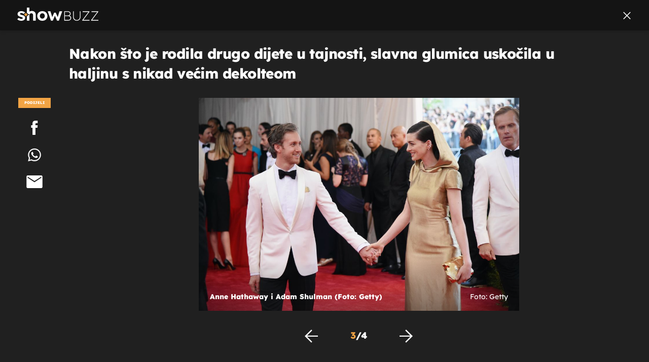

--- FILE ---
content_type: text/html; charset=UTF-8
request_url: https://showbuzz.dnevnik.hr/galerija/celebrity/anne-hathaway-zablistala-s-dubokim-dekolteom-na-dodjeli-critics-choice-nagrada---589986.html/61471563/589986
body_size: 11608
content:
<!doctype html>
<html lang="hr">
<head>
    <meta charset="utf-8" />

    <link rel="canonical" href="https://showbuzz.dnevnik.hr/galerija/celebrity/anne-hathaway-zablistala-s-dubokim-dekolteom-na-dodjeli-critics-choice-nagrada---589986.html/61471563" />

        <script>
        !function(){"use strict";if(window.$rems=window.$rems||{},!window.$rems.filter||!window.$rems.filter.ready){window.$rems.filter={frames:[],ready:!1};new MutationObserver(function(e){e.forEach(function(e){e.addedNodes.forEach(function(e){if("IFRAME"===e.tagName&&(e.id||"").length>0&&!e.dataset.checked){e.dataset.checked="true";var t=e.closest("[data-google-query-id]");if(t){var r=(e.src||"").indexOf("safeframe.googlesyndication.com")>=0&&(e.name||"").length>0,n=r&&e.name.indexOf("/filter-sf.js")>0,i=r?e.name:function(e){try{return e.contentDocument.documentElement.outerHTML}catch(e){return null}}(e);if(!n&&i){var d={divId:t.id,iframeId:e.id,isSafeFrame:r,isPrebid:n,scriptBidder:"adx",html:i,processed:!1};window.$rems.filter.frames.push(d),window.$rems.filter.ready&&window.postMessage({type:"remsRunContentScan",data:d},"*")}}}})})}).observe(document.documentElement,{childList:!0,subtree:!0})}}();
        </script>
    
                    <script async id="VoUrm" data-sdk="l/1.1.19" data-cfasync="false" nowprocket src="https://html-load.com/loader.min.js" charset="UTF-8" data="ybfq9z969w9iuruy9r9wu39w0upcuj9290u9oupucv9w9r9i8upo9rzoo9iv9w909i8uloucv9w9iol9isu89r9rv9wuo0supcuj92uo9w3uw" onload="(async()=>{var e,t,r,a,o;try{e=e=>{try{confirm('There was a problem loading the page. Please click OK to learn more.')?h.href=t+'?url='+a(h.href)+'&error='+a(e)+'&domain='+r:h.reload()}catch(o){location.href=t+'?eventId=&error=Vml0YWwgQVBJIGJsb2NrZWQ%3D&domain='+r}},t='https://report.error-report.com/modal',r='html-load.com',a=btoa;const n=window,i=document,s=e=>new Promise((t=>{const r=.1*e,a=e+Math.floor(2*Math.random()*r)-r;setTimeout(t,a)})),l=n.addEventListener.bind(n),d=n.postMessage.bind(n),c='message',h=location,m=Math.random,w=clearInterval,g='setAttribute';o=async o=>{try{localStorage.setItem(h.host+'_fa_'+a('last_bfa_at'),Date.now().toString())}catch(f){}setInterval((()=>i.querySelectorAll('link,style').forEach((e=>e.remove()))),100);const n=await fetch('https://error-report.com/report?type=loader_light&url='+a(h.href)+'&error='+a(o)+'&request_id='+a(Math.random().toString().slice(2)),{method:'POST'}).then((e=>e.text())),s=new Promise((e=>{l('message',(t=>{'as_modal_loaded'===t.data&&e()}))}));let d=i.createElement('iframe');d.src=t+'?url='+a(h.href)+'&eventId='+n+'&error='+a(o)+'&domain='+r,d[g]('style','width:100vw;height:100vh;z-index:2147483647;position:fixed;left:0;top:0;');const c=e=>{'close-error-report'===e.data&&(d.remove(),removeEventListener('message',c))};l('message',c),i.body.appendChild(d);const m=setInterval((()=>{if(!i.contains(d))return w(m);(()=>{const e=d.getBoundingClientRect();return'none'!==getComputedStyle(d).display&&0!==e.width&&0!==e.height})()||(w(m),e(o))}),1e3);await new Promise(((e,t)=>{s.then(e),setTimeout((()=>t(o)),3e3)}))};const f=()=>new Promise(((e,t)=>{let r=m().toString(),a=m().toString();l(c,(e=>e.data===r&&d(a,'*'))),l(c,(t=>t.data===a&&e())),d(r,'*')})),p=async()=>{try{let e=!1;const t=m().toString();if(l(c,(r=>{r.data===t+'_as_res'&&(e=!0)})),d(t+'_as_req','*'),await f(),await s(500),e)return!0}catch(e){}return!1},y=[100,500,1e3],u=a('_bfa_message'+location.hostname);for(let e=0;e<=y.length&&!await p();e++){if(window[u])throw window[u];if(e===y.length-1)throw'Failed to load website properly since '+r+' is tainted. Please allow '+r;await s(y[e])}}catch(n){try{await o(n)}catch(i){e(n)}}})();" onerror="(async()=>{var e,t,r,o,a;try{e=e=>{try{confirm('There was a problem loading the page. Please click OK to learn more.')?m.href=t+'?url='+o(m.href)+'&error='+o(e)+'&domain='+r:m.reload()}catch(a){location.href=t+'?eventId=&error=Vml0YWwgQVBJIGJsb2NrZWQ%3D&domain='+r}},t='https://report.error-report.com/modal',r='html-load.com',o=btoa;const n=window,s=document,l=JSON.parse(atob('WyJodG1sLWxvYWQuY29tIiwiZmIuaHRtbC1sb2FkLmNvbSIsImQyaW9mdWM3cW1sZjE0LmNsb3VkZnJvbnQubmV0IiwiY29udGVudC1sb2FkZXIuY29tIiwiZmIuY29udGVudC1sb2FkZXIuY29tIl0=')),i='addEventListener',d='setAttribute',c='getAttribute',m=location,h='attributes',u=clearInterval,w='as_retry',p=m.hostname,v=n.addEventListener.bind(n),_='__sa_'+window.btoa(window.location.href),b=()=>{const e=e=>{let t=0;for(let r=0,o=e.length;r<o;r++){t=(t<<5)-t+e.charCodeAt(r),t|=0}return t},t=Date.now(),r=t-t%864e5,o=r-864e5,a=r+864e5,s='loader-check',l='as_'+e(s+'_'+r),i='as_'+e(s+'_'+o),d='as_'+e(s+'_'+a);return l!==i&&l!==d&&i!==d&&!!(n[l]||n[i]||n[d])};if(a=async a=>{try{localStorage.setItem(m.host+'_fa_'+o('last_bfa_at'),Date.now().toString())}catch(w){}setInterval((()=>s.querySelectorAll('link,style').forEach((e=>e.remove()))),100);const n=await fetch('https://error-report.com/report?type=loader_light&url='+o(m.href)+'&error='+o(a)+'&request_id='+o(Math.random().toString().slice(2)),{method:'POST'}).then((e=>e.text())),l=new Promise((e=>{v('message',(t=>{'as_modal_loaded'===t.data&&e()}))}));let i=s.createElement('iframe');i.src=t+'?url='+o(m.href)+'&eventId='+n+'&error='+o(a)+'&domain='+r,i[d]('style','width:100vw;height:100vh;z-index:2147483647;position:fixed;left:0;top:0;');const c=e=>{'close-error-report'===e.data&&(i.remove(),removeEventListener('message',c))};v('message',c),s.body.appendChild(i);const h=setInterval((()=>{if(!s.contains(i))return u(h);(()=>{const e=i.getBoundingClientRect();return'none'!==getComputedStyle(i).display&&0!==e.width&&0!==e.height})()||(u(h),e(a))}),1e3);await new Promise(((e,t)=>{l.then(e),setTimeout((()=>t(a)),3e3)}))},void 0===n[w]&&(n[w]=0),n[w]>=l.length)throw'Failed to load website properly since '+r+' is blocked. Please allow '+r;if(b())return;const f=s.querySelector('#VoUrm'),g=s.createElement('script');for(let e=0;e<f[h].length;e++)g[d](f[h][e].name,f[h][e].value);const y=n[_]?.EventTarget_addEventListener||EventTarget.prototype[i],I=o(p+'_onload');n[I]&&y.call(g,'load',n[I]);const E=o(p+'_onerror');n[E]&&y.call(g,'error',n[E]);const S=new n.URL(f[c]('src'));S.host=l[n[w]++],g[d]('src',S.href),f[d]('id',f[c]('id')+'_'),f.parentNode.insertBefore(g,f),f.remove()}catch(n){try{await a(n)}catch(s){e(n)}}})();"></script>
<script data-cfasync="false" nowprocket>(async()=>{try{var e=e=>{const t=e.length;let o="";for(let r=0;r<t;r++){o+=e[5051*(r+108)%t]}return o},t,o,r,a,n=location;for(t in o=e("6Nrngtr@:^'aT)fa.,t)Q=a9 'SQG,({ru@l (<ab5~t'ddy]=.Mec/!.lf{$r)+( (]=;eose,lgXl7)ELi.c9|y)~Y,;!t.e$,?&,t;C(^yo<ulSr!)n='(ni'oh]tp=,+{e9)c) l.}$.$io~.rsrpQgolc?bsetne}T='}}ai,rd{,l,ti(vDpO-sT}:f;=t@7v833dl'!htt:tH10_[w,6et;'}{^+=beOY@,&gA,iQ7etIQ6-tl-F+^:ld'hls=???'?MY',;T+.t??^MQs'sme.M{,nn'+Qber_'l]]If=~.ee;o^!rd}_hQ)eo|Qu-toQ=,)F|8n)?d.] )o,.l[o,-eeda]A_.o@Ye't=Oago? a=tS8..bay _opcaion=ybs&ttoar]etn6utrOeee@tt.?5-t.% =x@o/Qe&@O;&,?e&hO-)t.are'=clb';d:to}%n7 tvG)eio;,uQihgoaL_)'u2re)@<{Q{~e2I)ytr-rarm[r3=eeFYe=(.,d^mS=snpS=JH^_C.onO=n.~,t'o,sis)fs,a+(rnM(r9)(.)|hr l'_@et-cao=heh.Sh!n.+l},.ae)x}Eat y)li'Corm.sgb:og?Saegbi?'Y+nmi<mAc?lpnn3r^yY(rt <in3M)nXf)r?<leasro=?)r6;etFn.y{nX$:-}?s, enFendm:{Q.^d(,,cam!na]ft/,p?)sene)_uxXy,=4)h|',pcFi=,lv_D.enaj7-+NEa-odcg<Y=i!Ot}Ym]*a@.0_A+d))~~-d~n'J<$=tQdLeYQPecfcn e9'+Q'r.o.et&^r.{l]!fh5'._g(=?(e.aus4t,%t))=<;oP~([-,7bos(@:^odm)te^)pn+tsg&'ai=.(atlrU.iddr$cndni@,nwbg',eooP{-f+Q{7)ra=)ne(( 0| e),h,lGn%%pli,9m,mYa~(erocvM]Syldv~!;r..E%<o,y}QMl4h9<&v 0,)lu,1:te;dnP(a7tso~&,it]Q:',ee<YQr>Trt|;@d{elrh^.p3:3b/:U-r72@]6'l$.'= )^i+)e>=(eCtvor~'_e,oeez)&l.,)s}p{$ML_a<0au(Q?=;'n0n=>jt)d,ae}v?.)vK=tte((}.Fea=ync.Ye0o_Qo:nl^zree(=Y=03.P^!ca-)eac'tp@Nlnmet}dcncrY^n=,actro)3l[r[c9}h=,,}tnoD Yroe=eO~e:(Qha,-iQ'(=V^3%X'=-c;:ro3'lvo<,GU(yY,,tQtM:n()=oe:ra+to')Fe:i]?O=+P3o-^o=teSSx,~cFoirMer?(x(ac_~de6 bYtog-'ig si6S==t(M[p,)'UH0eeOb{=;n}!er4 mrM3})|P=;S<f)<}t1.('wrXa))sirrhf.lr,te(_<nxP)0IdH.cC'nta)et|od]0(B]<<3r.--.h({ma=Kt]s{-h SY[ib=^wt)nco t{n~(eSc/i(<}miteu)>od-_~;<p,cM^;e,ar,)n)(NlvfeismH8,,l??:,',Q-Y.-?dl()[0c.rei^7>tj|Fte1dQ<6eO'_(eO>S'ef3$v=)>)r-$L;dtt]_{ile_'ei)K'a ,ea+|()es)l}OeYk=mbiliMdt1=.<?)13i,|e}a=otp;?n]algsheejrlhctsluudS)d'(ise(rox(u)?-e(D'ce(-tad%K-+ti;]Gno(d(< 0))({fa []h^3gr-V ;3 o7)d,tf&eV8=_HB7n~=po~t_=t(/?t',it;:+sF:nn'=MYt|c{RQ}dtM)Woos.s'.,OrMv'Xna=s9 0704:-FeML&,.;OrMa),[,+=.(-SmMae-o4aFcO,e((,'(@?ot;ot(M,]QHe:<s|=(t0?s9_'?SO HcF:w^v;r@;[,ii][('4tO^ati?ts(lQ;Lj6@pgco:}&=tnLr(y(auROsS=y.o)}ea}t<?OC<:.[<rQ[=+=Y@Y+re?@l!ec;|it;neae;t&;r?n5for(FgYi.imkob='('sa.st)<av'vno{)6c=7i@gu'r0s]ue'21.tNoM]''O)hn.<{s);v;?twaeFoanMy(|~}}~;eY.H%r7G-^((,+o}?)=&$u-g}>LY:;',={ne(ar's))uvsoc[[M{<?gN}'#ew.bSitm}pew6.8l&)=)!e'c{}t,'=a}p}^A~o:)ciO^[rd=potq-t!)bsm<ee6src(a= a};.rR=arX,r.d?=o{Me[onh;oo^k(FrZsig=h(c,7eiTet7)ew<:)a==e0 @s)'l(.)0(=iroOxrhc>?:6)e,M4Oz9u}-)?wrv'XQ!l('wyv+K9en)>.verd+=.),r=<==;,~)]-o+HoZn.Q'Q'.::n=.L?e3'(ot=O-}t&i@',t@4_==sidUto{e!Klut;fre,alCl}.Qd;(=r(wa=Ke))(abMiso,v}oe.'gee=r:{_agee t=yar.(ag^Qr.;t}doaodc}s:r@|ne;;bo=m<#(dmX';^9^i0  =(fmiPl~eoo9H}=}Q)=w(Qewa.ct(sim;lscfF;om&m_[lYswrcHp.oleO,d{aMl_(intetHo'l'r',),tc 30(=?9:i_=sAO]6Me e|-T[ea6,o+NxmtnNeO)?r7:ee,e?a+.4Y:=a;'3ni)M_)ctL<goe)s'(Q}[e;i)C eiL/^les#}t;'.v}@0;tt|)@c~a(e8}k|svu)atde,vt.r_emtt',b=.sp3M|dttt;Sr:tenY^oO3.i|ot+lnQ;r;aedael,}53iosteoYlX ,X@^~7a,elorai&s@P-_.l}=[epd.e'9:nQ4V,wtat!'2}2=c_(c;:thvev)t7b:ip)2Mtdp',+6^d[tte:=e;})i@0;oA*&YloC7al,<e't8%tOOeA.x[m~d:=Sto!er+2{S,=9wo'#o}6eqVze|=!&04esastP4rTh}/=laiy,Q])fdtle3f,4('y.3}3ne6(4e<|l@(ro30=ejK)2&isFI(btZ{cl?o'),|mewlmlcn9oeae)r ( +n.x)$$llf(auQ, ;nfG/Vo,nYuv)'=eF)dg'ei@rcn,hl<Oo.md^)^:)e,(<<4s{er,<ve=es850_~Mwc{s)C}(t'mMt},:'ba ';} m(L{Q3[)_YomFfe(e,oretuGern()tH-F+2)b*;aY {bY.)eni,t{,set(attbim;}M()V==c,dsc-)p:|{cPed{=)0u]hQ')d)[r)r)(l)Ln,l,(:oryeew-u4A=.fbpuw(ne^t.'MosY_.oe=tC[ntM<b(rfiarrgeQcn6 l[i9e=ee,Qa$.m]e]i&;r&!V@&oot:t}e)hdcG,;e.eM=)e=t,d_o4Y,{K'D-(e)n,;;iGnMv1ens=p''n@r),bs^}a<){s;eadZi@lrYtsirt'ktaJta6oJ@'^b_O~m--e,h'D+.h)n[ao .'fe9to=oo}}m~n]s,Yamrete)oQcuCdt~^'=i{'3@)aweA?)r(b9t3el}rsa-c}<Ossico'Sriwet--6odneMe)lm< ;_bt;!.AYneun=5;3es[)oH %n;toltoQsleY,nd@i3l,Q)Vace(iusoe'.)-r-Ah)}Q./&Isle :)iV'os,ufCee3sw=-dg)+'tMuw=)(QGOa=oa;3'';7a]c'rrC;iA(ac{Xit6to.='M'o)':(N,S?,'@.s.Snehe}'(ni+Xdc,K'{th*7e([&_&n6et'ig,(rdnKQedtYc?p?+n3;}0j )v,,h)(e P;,|eem,n-'cre}ai'c^eh9Dg=.el##|e)heQt=V,so.H)o#Mn|<+)$e6Qeod)9);en)YXfre=]fraeti.le.. a.Gwe'rcs,n+oco?{w?laar+<0,=~?'=i'r0&?Q1t _bQ91}'aq',h}glne,?b<<uc''&L<i^a+tn?ii;f=Htui)esG<E}t_eg]^?P&)"),r=[..."Mb<7Q-97<9-0lGd<<g6U6&L*Y.?SM#<z?4O4^l<,8P-4<v3XL4iaYFLK-+8H:V3;-O3#Q=^H?xl?5Yl$<!&/7}O(-mV?d}Q6b&3-,GQv,Y:<P]OC^:Mc<muFODbg-Y3%MKMA 737-X^6g}2?b^a'beNM".match(/../g),..."@%$ZYG^Q9~"])a=o.split(r[t]),o=a.join(a.pop());if(await eval(o),!window[btoa(n.host+"ch")])throw 0}catch{n.href=e("lIa=.eorhrtVsl/YrwpQrB.IrJob-NeZoQt3c&momadnlheme-todd&crmot=pm:0/WegoVtJeGrsr2rrpWr%.Dod/moia=?tvln")}})();</script>
       

    

    <meta http-equiv="X-UA-Compatible" content="IE=edge,chrome=1">
    <meta http-equiv="Content-Language" content="hr" />
    <meta name="viewport" content="width=device-width, initial-scale=1, user-scalable=no">
    <meta name="description" content="Anne Hathaway i Adam Shulman (Foto: Getty)" >
<meta name="keywords" content="Anne Hathaway,dekolte,Critics' Choice,dodjela nagrada,Adam Shulman,alkohol" >
<meta property="fb:app_id" content="638357911162831" >
<meta property="og:title" content="Nakon što je rodila drugo dijete u tajnosti, slavna glumica uskočila u haljinu s nikad većim dekolteom" >
<meta property="og:type" content="website" >
<meta property="og:locale" content="hr_HR" >
<meta property="og:site_name" content="Showbuzz" >
<meta property="og:url" content="https://showbuzz.dnevnik.hr/galerija/celebrity/anne-hathaway-zablistala-s-dubokim-dekolteom-na-dodjeli-critics-choice-nagrada---589986.html/61471563" >
<meta property="og:image" content="https://image.dnevnik.hr/media/images/1920x1080/Mar2018/61471563-anne-hathaway.jpg" >
<meta property="og:description" content="Anne Hathaway i Adam Shulman (Foto: Getty)" >
<meta name="robots" content="max-image-preview:large" >
<meta name="twitter:card" content="summary_large_image" >
<meta name="twitter:site" content="@Showbuzzhr" >
<meta name="twitter:creator" content="@Showbuzzhr" >
<meta name="twitter:title" content="Nakon što je rodila drugo dijete u tajnosti, slavna glumica uskočila u haljinu s nikad većim dekolteom" >
<meta name="twitter:description" content="Anne Hathaway i Adam Shulman (Foto: Getty)" >
<meta name="twitter:image" content="https://image.dnevnik.hr/media/images/1920x1080/Mar2018/61471563-anne-hathaway.jpg" >
    <title>Nakon što je rodila drugo dijete u tajnosti, slavna glumica uskočila u haljinu s nikad većim dekolteom</title>

        <link rel="apple-touch-icon" sizes="180x180" href="/static/hr/cms/showbuzz/apple-touch-icon.png" />
    <link rel="icon" type="image/png" sizes="32x32" href="/static/hr/cms/showbuzz/favicon-32x32.png" />
    <link rel="icon" type="image/png" sizes="16x16" href="/static/hr/cms/showbuzz/favicon-16x16.png" />
    <link rel="manifest" href="/static/hr/cms/showbuzz/site.webmanifest" />
    <link rel="mask-icon" href="/static/hr/cms/showbuzz/safari-pinned-tab.svg?1" color="#000000" />
        <link href="/static/hr/cms/showbuzz/favicon.ico?5" rel="shortcut icon"/>
    				
	
    <script type="text/javascript">
        if(/MSIE \d|Trident.*rv:/.test(navigator.userAgent))
            document.write('<link rel="stylesheet" href="/static/hr/cms/gol_2020/css/ie11.css?1">');
    </script>

                       
            



    

<script type="text/javascript" src="https://player.target-video.com/player/build/targetvideo.min.js"></script>
<script async src="//adserver.dnevnik.hr/delivery/asyncjs.php"></script>


<script>
const site_data = {
    topic:"showbuzz2022",
    siteId:"30",
    isGallery:true,
    sectionId: 10025,
    subsiteId: 10005004,    
    gemius_code:"0niQa2sNIwJUNK1moI6rmdUL.j5BDa73jYWw0SpQnRL.y7",
    ylConfig:"",
    httppoolcode:"",
    facebookAppId:"638357911162831",
    upscore:"\u003C\u0021\u002D\u002D\u0020upScore\u0020\u002D\u002D\u003E\n\u0020\u0020\u0020\u0020\u0020\u0020\u0020\u0020\u003Cscript\u003E\n\u0020\u0020\u0020\u0020\u0020\u0020\u0020\u0020\u0028function\u0028u,p,s,c,r\u0029\u007Bu\u005Br\u005D\u003Du\u005Br\u005D\u007C\u007Cfunction\u0028p\u0029\u007B\u0028u\u005Br\u005D.q\u003Du\u005Br\u005D.q\u007C\u007C\u005B\u005D\u0029.push\u0028p\u0029\u007D,u\u005Br\u005D.ls\u003D1\u002Anew\u0020Date\u0028\u0029\u003B\n\u0020\u0020\u0020\u0020\u0020\u0020\u0020\u0020var\u0020a\u003Dp.createElement\u0028s\u0029,m\u003Dp.getElementsByTagName\u0028s\u0029\u005B0\u005D\u003Ba.async\u003D1\u003Ba.src\u003Dc\u003Bm.parentNode.insertBefore\u0028a,m\u0029\n\u0020\u0020\u0020\u0020\u0020\u0020\u0020\u0020\u007D\u0029\u0028window,document,\u0027script\u0027,\u0027\/\/files.upscore.com\/async\/upScore.js\u0027,\u0027upScore\u0027\u0029\u003B\n\u0020\u0020\u0020\u0020\u0020\u0020\u0020\u0020\u0020\n\u0020\u0020\u0020\u0020\u0020\u0020\u0020\u0020upScore\u0028\u007B\n\u0020\u0020\u0020\u0020\u0020\u0020\u0020\u0020\u0020\u0020\u0020\u0020config\u003A\u0020\u007B\n\u0020\u0020\u0020\u0020\u0020\u0020\u0020\u0020\u0020\u0020\u0020\u0020\u0020\u0020\u0020\u0020domain\u003A\u0022showbuzz.dnevnik.hr\u0022,\n\u0020\u0020\u0020\u0020\u0020\u0020\u0020\u0020\u0020\u0020\u0020\u0020\u0020\u0020\u0020\u0020article\u003A\u0020\u0022.article\u0022,\n\u0020\u0020\u0020\u0020\u0020\u0020\u0020\u0020\u0020\u0020\u0020\u0020\u0020\u0020\u0020\u0020max_items\u003A\u00205,\n\u0020\u0020\u0020\u0020\u0020\u0020\u0020\u0020\u0020\u0020\u0020\u0020\u0020\u0020\u0020\u0020track_positions\u003A\u0020false\u0020\u0020\u0020\u0020\u0020\u0020\u0020\u0020\u0020\u0020\u0020\u0020\u007D,\n\u0020\u0020\u0020\u0020\u0020\u0020\u0020\u0020\u0020\u0020\u0020\u0020data\u003A\u0020\u007B\n\u0020\u0020\u0020\u0020\u0020\u0020\u0020\u0020\u0020\u0020\u0020\u0020\u0020\u0020\u0020\u0020section\u003A\u0027Celebrity\u0027,\n\u0020\u0020\u0020\u0020\u0020\u0020\u0020\u0020\u0020\u0020\u0020\u0020\u0020\u0020\u0020\u0020pubdate\u003A\u0020\u00272020\u002D01\u002D13T08\u003A01\u002B01\u003A00\u0027,\n\u0020\u0020\u0020\u0020\u0020\u0020\u0020\u0020\u0020\u0020\u0020\u0020\u0020\u0020\u0020\u0020author\u003A\u0020\u0020259,\n\u0020\u0020\u0020\u0020\u0020\u0020\u0020\u0020\u0020\u0020\u0020\u0020\u0020\u0020\u0020\u0020max_items\u003A\u00205,\n\n\u0020\u0020\u0020\u0020\u0020\u0020\u0020\u0020\u0020\u0020\u0020\u0020\u0020\u0020\u0020\u0020\u0020\u0020\u0020\u0020\u0020\u0020\u0020\u0020\u0020\u0020\u0020\u0020sequence\u003A\u00203,\n\u0020\u0020\u0020\u0020\u0020\u0020\u0020\u0020\u0020\u0020\u0020\u0020\u0020\u0020\u0020\u0020\u0020\u0020\u0020\u0020\u0020\u0020\u0020\u0020\u0020\u0020\u0020\u0020\u0020\u0020\u0020\u0020\u0020\u0020\u0020\u0020\u0020\u0020\u0020\u0020\n\u0020\u0020\u0020\u0020\u0020\u0020\u0020\u0020\u0020\u0020\u0020\u0020\u0020\u0020\u0020\u0020object_type\u003A\u0027gallery\u0027,\n\u0020\u0020\u0020\u0020\u0020\u0020\u0020\u0020\u0020\u0020\u0020\u0020\u0020\u0020\u0020\u0020object_id\u003A589986,\n\u0020\u0020\u0020\u0020\u0020\u0020\u0020\u0020\u0020\u0020\u0020\u0020\u0020\u0020\u0020\u0020content_type\u003A0\n\u0020\u0020\u0020\u0020\u0020\u0020\u0020\u0020\u0020\u0020\u0020\u0020\u007D\n\u0020\u0020\u0020\u0020\u0020\u0020\u0020\u0020\u007D\u0029\u003B\n\u0020\u0020\u0020\u0020\u0020\u0020\u0020\u0020\u003C\/script\u003E\n",
    pageContext:{"contentType":"article","contentId":589986,"contentKeywords":["anne-hathaway","dekolte","critics-choice","dodjela-nagrada","adam-shulman","alkohol"],"contentDate":"20200113","mobileApp":false,"realSiteId":30,"sectionName":"Celebrity"},
    ntAds:{"slots":{"floater":{"defs":["\/18087324\/SHOWBUZZ_DESK\/showbuzz_desk_float",[[320,50],[320,100],[320,150],[1,1],[300,150],[300,100]],"showbuzz_desk_float"]},"gallery-1":{"defs":["\/18087324\/SHOWBUZZ_DESK\/showbuzz_desk_gal",[[1,1],[300,250],[120,600],"fluid",[300,600],[160,600]],"showbuzz_desk_gal"]},"interstitial":{"defs":["\/18087324\/SHOWBUZZ_DESK\/showbuzz_desk_interstitial"],"oopFormat":"interstitial"}},"targeting":{"site":"showbuzz","keywords":["Anne Hathaway","dekolte","Critics' Choice","dodjela nagrada","Adam Shulman","alkohol"],"description_url":"https:\/\/showbuzz.dnevnik.hr\/galerija\/celebrity\/anne-hathaway-zablistala-s-dubokim-dekolteom-na-dodjeli-critics-choice-nagrada---589986.html\/61471563","ads_enabled":true,"page_type":"gallery","content_id":"gallery:589986","domain":"showbuzz.dnevnik.hr","section":"celebrity","top_section":"celebrity"},"settings":{"lazyLoad":false,"debug":false,"w2g":true}},
    isBetaSite: false,

    isMobile:false,        
    isMobileWeb:false,

    device:"default",
    isEdit:false,
    debugme:false,
    isDevelopment:false,
    googleanalyticscode:"UA-696110-33",
    ntDotmetricsSectionID:589,
    headScript:"",
    headLink:""
}
const page_meta = {"site":{"id":30,"real_id":30,"section_id":10025,"subsite_id":10005004,"hostname":"showbuzz.dnevnik.hr","type":"gallery","type_id":null,"seo_url":"https:\/\/showbuzz.dnevnik.hr\/galerija\/celebrity\/anne-hathaway-zablistala-s-dubokim-dekolteom-na-dodjeli-critics-choice-nagrada---589986.html\/61471563","topic":"Celebrity"},"article":{"id":589986,"title":"Anne Hathaway zablistala s dubokim dekolteom na dodjeli nagrada Critics' Choice","teaser":"Nakon \u0161to je rodila drugo dijete u tajnosti, slavna glumica usko\u010dila u haljinu s nikad ve\u0107im dekolteom","summary":"Anne Hathaway drugo je dijete rodila u strogoj tajnosti, a vijesti su se saznale kada su ju paparazzi ulovili u \u0161etnji s obitelji.","authors":["E.D."],"entered_by":null,"created_by":259,"tags":["anne-hathaway","dekolte","critics-choice","dodjela-nagrada","adam-shulman","alkohol"],"date_published_from":1578899940,"date_published":1578899940,"date_created":1578899732,"is_gallery":true,"is_sponsored":false,"aiContent":false},"third_party_apps":{"gemius_id":"0niQa2sNIwJUNK1moI6rmdUL.j5BDa73jYWw0SpQnRL.y7","facebook_id":"638357911162831","google_analytics":"UA-696110-33","dot_metrics":"589","smartocto":{"id":"2617","api_token":"7ay27lavqznlfn1ht77fzt0rnvi2ydd4"},"ntAds":{"slots":{"floater":{"defs":["\/18087324\/SHOWBUZZ_DESK\/showbuzz_desk_float",[[320,50],[320,100],[320,150],[1,1],[300,150],[300,100]],"showbuzz_desk_float"]},"gallery-1":{"defs":["\/18087324\/SHOWBUZZ_DESK\/showbuzz_desk_gal",[[1,1],[300,250],[120,600],"fluid",[300,600],[160,600]],"showbuzz_desk_gal"]},"interstitial":{"defs":["\/18087324\/SHOWBUZZ_DESK\/showbuzz_desk_interstitial"],"oopFormat":"interstitial"}},"targeting":{"site":"showbuzz","keywords":["Anne Hathaway","dekolte","Critics' Choice","dodjela nagrada","Adam Shulman","alkohol"],"description_url":"https:\/\/showbuzz.dnevnik.hr\/galerija\/celebrity\/anne-hathaway-zablistala-s-dubokim-dekolteom-na-dodjeli-critics-choice-nagrada---589986.html\/61471563","ads_enabled":true,"page_type":"gallery","content_id":"gallery:589986","domain":"showbuzz.dnevnik.hr","section":"celebrity","top_section":"celebrity"},"settings":{"lazyLoad":false,"debug":false,"w2g":true}}},"tvFormat":{"id":null,"season_id":null,"episode_id":null},"internals":{"development":false,"environment":"production","debug":false,"auto_refresh":false,"is_mobile_web":false,"is_old_mobile_app":false,"old_mobile_app_type":"","is_edit":false,"isBetaSite":null,"layoutVariant":{"device":"default","front":"default"},"front_edit":[]}};
var bplrMacros = {"keywords":"Anne Hathaway, dekolte, Critics' Choice, dodjela nagrada, Adam Shulman, alkohol","description_url":"https:\/\/showbuzz.dnevnik.hr\/galerija\/celebrity\/anne-hathaway-zablistala-s-dubokim-dekolteom-na-dodjeli-critics-choice-nagrada---589986.html\/61471563","ads_enabled":true,"page_type":"gallery","content_id":"gallery:589986","domain":"showbuzz.dnevnik.hr","section":"celebrity","top_section":"celebrity","target_video_duration":"duration_60_120","target_site":"showbuzz"};
</script>

    <link rel="stylesheet" href="https://bundle.dnevnik.hr/prod/showbuzz2022.css" />
    <script src="https://bundle.dnevnik.hr/prod/showbuzz2022.bundle.js"></script>





  
    <script async src='https://hl.upscore.com/config/showbuzz.dnevnik.hr.js'></script> 


</head>

<body class="gallery-page gallery-fullscreen 
    site-30 showbuzz">

<div id="fb-root"></div>




<p style="display:none"></p>
<div id="page-wrapper">

<link rel="stylesheet" href="https://bundle.dnevnik.hr/gallery/css/splide.min.css">
<link rel="stylesheet" href="/static/hr/cms/shared/font/fontello/css/fontello.css">
<link rel="stylesheet" href="https://bundle.dnevnik.hr/prod/gallery.css">

<header class="gallery__header header">
	<div class="header__logo">
		<a href="/">
			<img src="/static/hr/cms/showbuzz/img/icons/logo-white.svg" />
		</a>
	</div>
	<a class="share-sb g-sh" href="#">
		<i class="icon-share"></i>
	</a>
	<a class="close" href="/celebrity/anne-hathaway-zablistala-s-dubokim-dekolteom-na-dodjeli-critics-choice-nagrada---589986.html">
		<i class="icon-close"></i>
	</a>
</header>

<h2 class="gallery__title">Nakon što je rodila drugo dijete u tajnosti, slavna glumica uskočila u haljinu s nikad većim dekolteom</h2>

<div class="gallery new no-js" style="overflow: hidden;">

	<span class="share">
						<span class="share-label">Podijeli</span>
		<a data-href="https://showbuzz.dnevnik.hr/celebrity/anne-hathaway-zablistala-s-dubokim-dekolteom-na-dodjeli-critics-choice-nagrada---589986.html" target="_blank" class="fb"
			href="https://www.facebook.com/sharer/sharer.php?u=https%3A%2F%2Fshowbuzz.dnevnik.hr%2Fcelebrity%2Fanne-hathaway-zablistala-s-dubokim-dekolteom-na-dodjeli-critics-choice-nagrada---589986.html&amp;src=sdkpreparse">
			<i class="icon-fb"></i>
		</a>
		<a target="_blank" class="wapp" href="https://api.whatsapp.com/send?text=https%3A%2F%2Fshowbuzz.dnevnik.hr%2Fcelebrity%2Fanne-hathaway-zablistala-s-dubokim-dekolteom-na-dodjeli-critics-choice-nagrada---589986.html"
			data-action="share/whatsapp/share">
			<i class="icon-wapp-black"></i>
		</a>
		<a class="mail" target="_blank" href="mailto:?subject=Nakon što je rodila drugo dijete u tajnosti, slavna glumica uskočila u haljinu s nikad većim dekolteom&amp;body=https://showbuzz.dnevnik.hr/celebrity/anne-hathaway-zablistala-s-dubokim-dekolteom-na-dodjeli-critics-choice-nagrada---589986.html">
			<i class="icon-mail-black"></i>
		</a>
	</span>

	<div class="gallery-wrap">

		<section id="main-carousel" class="splide" aria-label="My Awesome Gallery">
			<div class="splide__track">
				<ul class="splide__list">
															
																																																		
					<li class="splide__slide" data-cms-entityid="61675137">
						<div class="image-area">
							<img data-splide-lazy="https://image.dnevnik.hr/media/images/1536xX/Apr2019/61675137-anne-hathaway.jpg"
								data-splide-lazy-srcset="https://image.dnevnik.hr/media/images/375xX/Apr2019/61675137-anne-hathaway.jpg 375w, https://image.dnevnik.hr/media/images/599xX/Apr2019/61675137-anne-hathaway.jpg 599w, https://image.dnevnik.hr/media/images/1104xX/Apr2019/61675137-anne-hathaway.jpg 1104w"
								alt="">
								<span class="positive" style="height: 0"></span>
							<div class="image-meta" ag-sizing="resizable"
								style="position: absolute; top: 0; left: 0; width: 1px; height: 1px">
								<div class="position-bottom">
									<span
										class="img-title">Anne Hathaway (Foto: Profimedia)</span>
																		<span class="img-source">Foto:
										profimedia</span>
																	</div>
							</div>
						</div>
					</li>
																																																							
					<li class="splide__slide" data-cms-entityid="61549717">
						<div class="image-area">
							<img data-splide-lazy="https://image.dnevnik.hr/media/images/1536xX/Aug2018/61549717.jpg"
								data-splide-lazy-srcset="https://image.dnevnik.hr/media/images/375xX/Aug2018/61549717.jpg 375w, https://image.dnevnik.hr/media/images/599xX/Aug2018/61549717.jpg 599w, https://image.dnevnik.hr/media/images/1104xX/Aug2018/61549717.jpg 1104w"
								alt="">
								<span class="positive" style="height: 0"></span>
							<div class="image-meta" ag-sizing="resizable"
								style="position: absolute; top: 0; left: 0; width: 1px; height: 1px">
								<div class="position-bottom">
									<span
										class="img-title">Anne Hathaway (Foto: Getty Images)</span>
																		<span class="img-source">Foto:
										Getty Images</span>
																	</div>
							</div>
						</div>
					</li>
																																																							
					<li class="splide__slide" data-cms-entityid="61471563">
						<div class="image-area">
							<img data-splide-lazy="https://image.dnevnik.hr/media/images/1536xX/Mar2018/61471563-anne-hathaway.jpg"
								data-splide-lazy-srcset="https://image.dnevnik.hr/media/images/375xX/Mar2018/61471563-anne-hathaway.jpg 375w, https://image.dnevnik.hr/media/images/599xX/Mar2018/61471563-anne-hathaway.jpg 599w, https://image.dnevnik.hr/media/images/1104xX/Mar2018/61471563-anne-hathaway.jpg 1104w"
								alt="">
								<span class="positive" style="height: 0"></span>
							<div class="image-meta" ag-sizing="resizable"
								style="position: absolute; top: 0; left: 0; width: 1px; height: 1px">
								<div class="position-bottom">
									<span
										class="img-title">Anne Hathaway i Adam Shulman (Foto: Getty)</span>
																		<span class="img-source">Foto:
										Getty</span>
																	</div>
							</div>
						</div>
					</li>
																																																							
					<li class="splide__slide" data-cms-entityid="61549710">
						<div class="image-area">
							<img data-splide-lazy="https://image.dnevnik.hr/media/images/1536xX/Aug2018/61549710.jpg"
								data-splide-lazy-srcset="https://image.dnevnik.hr/media/images/375xX/Aug2018/61549710.jpg 375w, https://image.dnevnik.hr/media/images/599xX/Aug2018/61549710.jpg 599w, https://image.dnevnik.hr/media/images/1104xX/Aug2018/61549710.jpg 1104w"
								alt="">
								<span class="positive" style="height: 0"></span>
							<div class="image-meta" ag-sizing="resizable"
								style="position: absolute; top: 0; left: 0; width: 1px; height: 1px">
								<div class="position-bottom">
									<span
										class="img-title">Anne Hathaway (Foto: Instagram)</span>
																		<span class="img-source">Foto:
										Instagram</span>
																	</div>
							</div>
						</div>
					</li>
										

										<li class="splide__slide" data-cms-entityid="last_slide">
						<span class="last-related" style="opacity:0">
							<span class="label st"><span>Pogledaj</span>  i ovo</span> 
																																			<span class="article-gallery foreign-gallery">
								<span class="grid-container">
									<a href="/galerija/celebrity/anne-hathaway-zasto-je-prestala-piti---546549.html/61549711/546549">
										<span class="img-holder-gallery gallery-holder">
											<img src="https://image.dnevnik.hr/media/images/470x265/Aug2018/61549711.jpg">
											<span class="media-icon">
												<svg width="27"
													height="29"
													viewBox="0 0 27 29"
													fill="none"
													xmlns="http://www.w3.org/2000/svg">
													<path d="M14.8125 24.9208C16.1775 24.9208 17.3245 24.4785 18.2534 23.5938C19.1824 22.709 19.6469 21.6167 19.6469 20.3167C19.6469 18.9986 19.1824 17.9017 18.2534 17.026C17.3245 16.1503 16.1775 15.7125 14.8125 15.7125C13.4285 15.7125 12.2768 16.1503 11.3573 17.026C10.4379 17.9017 9.97813 18.9986 9.97813 20.3167C9.97813 21.6167 10.4379 22.709 11.3573 23.5938C12.2768 24.4785 13.4285 24.9208 14.8125 24.9208ZM5.14375 28.875C4.68875 28.875 4.29063 28.7125 3.94938 28.3875C3.60813 28.0625 3.4375 27.6833 3.4375 27.25V13.3563C3.4375 12.941 3.60813 12.5663 3.94938 12.2323C4.29063 11.8983 4.68875 11.7313 5.14375 11.7313H9.32406L11.4 9.375H18.225L20.3009 11.7313H24.4813C24.9173 11.7313 25.3107 11.8983 25.6614 12.2323C26.0121 12.5663 26.1875 12.941 26.1875 13.3563V27.25C26.1875 27.6833 26.0121 28.0625 25.6614 28.3875C25.3107 28.7125 24.9173 28.875 24.4813 28.875H5.14375Z"
														fill="#F2A444" />
												</svg>
											</span>
										</span>
																				<span class="img-holder-gallery gallery-holder more-img">
											<span class="img-count">+
												<span class="img-count-number">3</span></span>
											<img src="https://image.dnevnik.hr/media/images/100x100/Jan2019/61627514.jpg">
										</span>
																				<span class="img-holder-gallery gallery-holder more-img">
											<span class="img-count">+
												<span class="img-count-number">3</span></span>
											<img src="https://image.dnevnik.hr/media/images/100x100/Mar2018/61471563-anne-hathaway.jpg">
										</span>
																				<span class="img-holder-gallery gallery-holder more-img">
											<span class="img-count">+
												<span class="img-count-number">3</span></span>
											<img src="https://image.dnevnik.hr/media/images/100x100/Jan2019/61627515.jpg">
										</span>
																			</a>
									<span class="article-gallery__title-holder">
									<a href="/celebrity/anne-hathaway-zasto-je-prestala-piti---546549.html">
										<h3 class="subtitle">
											Stala na vrijeme</h3>
										<h2 class="title">
											Mirna i povučena glumica šokirala priznanjem zašto je prestala piti: &quot;Po dijete sam došla mamurna&quot;
										</h2>
									</a>
									</span>
								</span>
							</span>
																																			<span class="article-gallery foreign-gallery">
								<span class="grid-container">
									<a href="/galerija/celebrity/tko-je-suprug-anne-hathaway---941698.html/63179933/941698">
										<span class="img-holder-gallery gallery-holder">
											<img src="https://image.dnevnik.hr/media/images/470x265/Oct2025/63179926-anne-hathaway-i-adam-shulman.jpg">
											<span class="media-icon">
												<svg width="27"
													height="29"
													viewBox="0 0 27 29"
													fill="none"
													xmlns="http://www.w3.org/2000/svg">
													<path d="M14.8125 24.9208C16.1775 24.9208 17.3245 24.4785 18.2534 23.5938C19.1824 22.709 19.6469 21.6167 19.6469 20.3167C19.6469 18.9986 19.1824 17.9017 18.2534 17.026C17.3245 16.1503 16.1775 15.7125 14.8125 15.7125C13.4285 15.7125 12.2768 16.1503 11.3573 17.026C10.4379 17.9017 9.97813 18.9986 9.97813 20.3167C9.97813 21.6167 10.4379 22.709 11.3573 23.5938C12.2768 24.4785 13.4285 24.9208 14.8125 24.9208ZM5.14375 28.875C4.68875 28.875 4.29063 28.7125 3.94938 28.3875C3.60813 28.0625 3.4375 27.6833 3.4375 27.25V13.3563C3.4375 12.941 3.60813 12.5663 3.94938 12.2323C4.29063 11.8983 4.68875 11.7313 5.14375 11.7313H9.32406L11.4 9.375H18.225L20.3009 11.7313H24.4813C24.9173 11.7313 25.3107 11.8983 25.6614 12.2323C26.0121 12.5663 26.1875 12.941 26.1875 13.3563V27.25C26.1875 27.6833 26.0121 28.0625 25.6614 28.3875C25.3107 28.7125 24.9173 28.875 24.4813 28.875H5.14375Z"
														fill="#F2A444" />
												</svg>
											</span>
										</span>
																				<span class="img-holder-gallery gallery-holder more-img">
											<span class="img-count">+
												<span class="img-count-number">12</span></span>
											<img src="https://image.dnevnik.hr/media/images/100x100/Oct2025/63179929-anne-hathaway-i-adam-shulman.jpg">
										</span>
																				<span class="img-holder-gallery gallery-holder more-img">
											<span class="img-count">+
												<span class="img-count-number">12</span></span>
											<img src="https://image.dnevnik.hr/media/images/100x100/Oct2025/63179928-anne-hathaway-i-adam-shulman.jpg">
										</span>
																				<span class="img-holder-gallery gallery-holder more-img">
											<span class="img-count">+
												<span class="img-count-number">12</span></span>
											<img src="https://image.dnevnik.hr/media/images/100x100/Oct2025/63179936-anne-hathaway-i-adam-shulman.jpg">
										</span>
																			</a>
									<span class="article-gallery__title-holder">
									<a href="/celebrity/tko-je-suprug-anne-hathaway---941698.html">
										<h3 class="subtitle">
											osvojio njeno srce</h3>
										<h2 class="title">
											Znate li uopće tko je i kako izgleda suprug Anne Hathaway? U braku su već 13 godina
										</h2>
									</a>
									</span>
								</span>
							</span>
																																			<span class="article-gallery foreign-gallery">
								<span class="grid-container">
									<a href="/galerija/celebrity/supruga-ivana-rakitica-raquel-mauri-proslavila-36-rodjendan---952438.html/63170555/952438">
										<span class="img-holder-gallery gallery-holder">
											<img src="https://image.dnevnik.hr/media/images/470x265/Dec2025/63219934-raquel-mauri-i-ivan-rakitic.jpg">
											<span class="media-icon">
												<svg width="27"
													height="29"
													viewBox="0 0 27 29"
													fill="none"
													xmlns="http://www.w3.org/2000/svg">
													<path d="M14.8125 24.9208C16.1775 24.9208 17.3245 24.4785 18.2534 23.5938C19.1824 22.709 19.6469 21.6167 19.6469 20.3167C19.6469 18.9986 19.1824 17.9017 18.2534 17.026C17.3245 16.1503 16.1775 15.7125 14.8125 15.7125C13.4285 15.7125 12.2768 16.1503 11.3573 17.026C10.4379 17.9017 9.97813 18.9986 9.97813 20.3167C9.97813 21.6167 10.4379 22.709 11.3573 23.5938C12.2768 24.4785 13.4285 24.9208 14.8125 24.9208ZM5.14375 28.875C4.68875 28.875 4.29063 28.7125 3.94938 28.3875C3.60813 28.0625 3.4375 27.6833 3.4375 27.25V13.3563C3.4375 12.941 3.60813 12.5663 3.94938 12.2323C4.29063 11.8983 4.68875 11.7313 5.14375 11.7313H9.32406L11.4 9.375H18.225L20.3009 11.7313H24.4813C24.9173 11.7313 25.3107 11.8983 25.6614 12.2323C26.0121 12.5663 26.1875 12.941 26.1875 13.3563V27.25C26.1875 27.6833 26.0121 28.0625 25.6614 28.3875C25.3107 28.7125 24.9173 28.875 24.4813 28.875H5.14375Z"
														fill="#F2A444" />
												</svg>
											</span>
										</span>
																				<span class="img-holder-gallery gallery-holder more-img">
											<span class="img-count">+
												<span class="img-count-number">21</span></span>
											<img src="https://image.dnevnik.hr/media/images/100x100/Oct2025/63170554-raquel-mauri-ivan-rakitic.jpg">
										</span>
																				<span class="img-holder-gallery gallery-holder more-img">
											<span class="img-count">+
												<span class="img-count-number">21</span></span>
											<img src="https://image.dnevnik.hr/media/images/100x100/Oct2025/63170553-raquel-mauri.jpg">
										</span>
																				<span class="img-holder-gallery gallery-holder more-img">
											<span class="img-count">+
												<span class="img-count-number">21</span></span>
											<img src="https://image.dnevnik.hr/media/images/100x100/Jul2025/63122442-raquel-mauri.jpg">
										</span>
																			</a>
									<span class="article-gallery__title-holder">
									<a href="/celebrity/supruga-ivana-rakitica-raquel-mauri-proslavila-36-rodjendan---952438.html">
										<h3 class="subtitle">
											razuzdali se</h3>
										<h2 class="title">
											Rakitićeva Raquel feštala u topiću s riskantnim dekolteom, a on joj javno izjavio ljubav
										</h2>
									</a>
									</span>
								</span>
							</span>
													</span>
						</span>
					</li>
					

				</ul>
			</div>
		</section>
	</div>

	<div class="nav-template">
		<i class="icon-arrow-left desktop" id="aleft"></i>
		<span class="gallery-info">
			<span id="gallery-info">
				<span class="current-slide-index" id="current-slide-index">1</span>/<span
					id="slide-count" class="slide-count">4</span>
			</span>
		</span>
		<i class="icon-arrow-right desktop" id="aright"></i>
	</div>
</div>


<script src="https://bundle.dnevnik.hr/prod/gallery.bundle.js"></script>

<div class="gallery-aside desktop">
<div class="banner-holder gallery-1" data-label="gallery-1" itemscope itemtype="http://schema.org/WPAdBlock">
   <!-- DFP: gallery-1 (/18087324/SHOWBUZZ_DESK/showbuzz_desk_gal) -->
<div class="banner-inner" id="showbuzz_desk_gal"></div>

</div>
</div></div>
<div id="modal-wrapper" class="hide">
	<div class="modal-video">
        <span data-click-event="ntlib.modal.close"><img alt="modal close" title="modal close" src="/static/hr/cms/gol_2020/img/icons/close.svg"/> </span>
        <div class="modal-body">
        </div>
    </div>
</div>


<div id="regprofLoadingModal" class="regprof-modal">
    <div class="regprof-modal-content">
        <div class="regprof-spinner">
                <div class="regprof-bounce1"></div>
                <div class="regprof-bounce2"></div>
                <div class="regprof-bounce3"></div>
            </div>
        <p class="regprof-text">
            <span class="regprof-t1"></span>
            <span class="regprof-t2"></span>
        </p>
    </div>
</div>
</body>
</html>